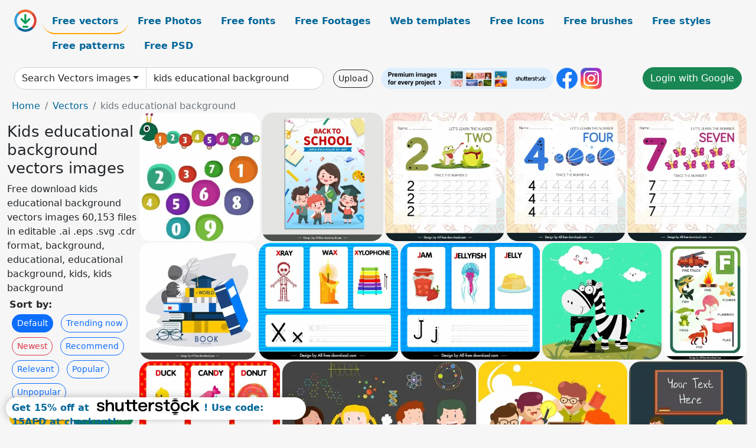

--- FILE ---
content_type: text/html; charset=UTF-8
request_url: https://all-free-download.com/free-vector/kids-educational-background.html
body_size: 15034
content:
<!doctype html>
<html lang="en">
  <head>
    <meta charset="utf-8">
    <meta name="viewport" content="width=device-width, initial-scale=1">
    <meta name="author" content="AFD">
    <meta name="generator" content="AFD">
    <meta name="robots" content="NOINDEX, NOFOLLOW">    <title>Kids educational background vectors images</title>
    <meta name="description" content="Free download kids educational background vectors images 60,153 files in editable .ai .eps .svg .cdr format, background, educational, educational background, kids, kids background" >
    <meta name="google-site-verification" content="h8aKWdWajcitX904DxqOxb4-wcNRYncVmMmcjRRXVkE" />
    <meta name="domain" content="all-free-download.com" >

    <!-- Bootstrap core CSS -->
    <link href="https://cdn.jsdelivr.net/npm/bootstrap@5.0.2/dist/css/bootstrap.min.css" rel="stylesheet" integrity="sha384-EVSTQN3/azprG1Anm3QDgpJLIm9Nao0Yz1ztcQTwFspd3yD65VohhpuuCOmLASjC" crossorigin="anonymous">


    <link href="/libs/all.css?a=88888" rel="stylesheet" >
    <link href="/libs/social-share/sharetastic.css" rel="stylesheet">

        <!-- Favicons -->

    <link rel="apple-touch-icon" sizes="180x180" href="/apple-touch-icon.png">
    <link rel="icon" type="image/png" sizes="32x32" href="/favicon-32x32.png">
    <link rel="icon" type="image/png" sizes="16x16" href="/favicon-16x16.png">
    <link rel="manifest" href="/site.webmanifest">


    <meta property="fb:app_id"          content="1091511124955362" /> 
    <meta property="og:url"           content="https://all-free-download.com/free-vector/kids-educational-background.html" />
    <meta property="og:type"          content="website" />
    <meta property="og:title"         content="Kids educational background vectors images" />
    <meta property="og:description"   content="Free download kids educational background vectors images 60,153 files in editable .ai .eps .svg .cdr format, background, educational, educational background, kids, kids background" />
    <meta property="og:image"         content="https://images.all-free-download.com/images/thumb/kid_education_background_worm_icon_colorful_numbering_circles_decor_6835614.webp" />
<meta property="og:image"         content="https://images.all-free-download.com/images/thumb/back_to_school_poster_dynamic_teacher_kids_education_elements_6941988.webp" />
<meta property="og:image"         content="https://images.all-free-download.com/images/thumb/number_two_worksheet_for_kids_education_template_funny_cartoon_frogs_sketch_6924582.webp" />
<meta property="og:image"         content="https://images.all-free-download.com/images/thumb/number_four_worksheet_for_kids_education_template_flat_study_elements_sketch_6924584.webp" />
<meta property="og:image"         content="https://images.all-free-download.com/images/thumb/number_seven_worksheet_for_kids_education_template_cute_cartoon_butterflies_sketch_6924583.webp" />
<meta property="og:image"         content="https://images.all-free-download.com/images/thumb/education_background_template_books_stack_glasses_hat_sketch_6850883.webp" />
<meta property="og:image"         content="https://images.all-free-download.com/images/thumb/x_alphabet_education_background_skeleton_wax_xylophone_sketch_6849899.webp" />
<meta property="og:image"         content="https://images.all-free-download.com/images/thumb/j_alphabet_educational_background_jam_jellyfish_jelly_sketch_6849913.webp" />
<meta property="og:image"         content="https://images.all-free-download.com/images/thumb/alphabet_education_background_zebra_cloud_icons_colored_cartoon_6833726.webp" />
<meta property="og:image"         content="https://images.all-free-download.com/images/thumb/f_alphabet_education_background_colorful_symbols_sketch_6850407.webp" />
<meta property="og:image"         content="https://images.all-free-download.com/images/thumb/d_alphabet_education_background_duck_candy_donut_sketch_6849919.webp" />
<meta property="og:image"         content="https://images.all-free-download.com/images/thumb/education_background_children_lab_tools_icons_cartoon_characters_6837135.webp" />
<meta property="og:image"         content="https://images.all-free-download.com/images/thumb/childhood_background_kids_education_tools_icons_cartoon_design_6838222.webp" />
<meta property="og:image"         content="https://images.all-free-download.com/images/thumb/elementary_education_background_blackboard_kids_studying_tools_icons_6828791.webp" />
<meta property="og:image"         content="https://images.all-free-download.com/images/thumb/childhood_education_background_kids_open_book_colored_cartoon_6832214.webp" />
<meta property="og:image"         content="https://images.all-free-download.com/images/thumb/diploma_template_colorful_decoration_kids_education_icons_6830928.webp" />
<meta property="og:image"         content="https://images.all-free-download.com/images/thumb/kids_education_sets_isolated_with_cute_animals_and_birds_6825935.webp" />
<meta property="og:image"         content="https://images.all-free-download.com/images/thumb/education_background_boy_book_stack_icons_cartoon_design_6836721.webp" />
<meta property="og:image"         content="https://images.all-free-download.com/images/thumb/education_background_boy_reading_books_icon_colored_cartoon_6832121.webp" />
<meta property="og:image"         content="https://images.all-free-download.com/images/thumb/education_background_female_teacher_pupils_open_book_icons_6831421.webp" />
<meta property="og:image"         content="https://images.all-free-download.com/images/thumb/education_background_illustration_with_bachelors_and_education_tools_6824727.webp" />
<meta property="og:image"         content="https://images.all-free-download.com/images/thumb/vegetables_education_background_colorful_flat_design_isolation_decor_6852432.webp" />
<meta property="og:image"         content="https://images.all-free-download.com/images/thumb/education_background_alphabet_numbers_sketch_dark_modern_6849861.webp" />
<meta property="og:image"         content="https://images.all-free-download.com/images/thumb/education_background_design_with_educational_elements_6824729.webp" />
<meta property="og:image"         content="https://images.all-free-download.com/images/thumb/educational_background_books_apple_sketch_colorful_classic_6850887.webp" />
<meta property="og:image"         content="https://images.all-free-download.com/images/thumb/education_background_books_leaf_apple_icons_dark_colored_6840952.webp" />
<meta property="og:image"         content="https://images.all-free-download.com/images/thumb/education_background_students_discussing_icon_cartoon_design_6837666.webp" />
<meta property="og:image"         content="https://images.all-free-download.com/images/thumb/educational_background_stylized_book_sketch_dynamic_design_6850884.webp" />
<meta property="og:image"         content="https://images.all-free-download.com/images/thumb/education_background_bookshelves_computing_books_sketch_6843762.webp" />
<meta property="og:image"         content="https://images.all-free-download.com/images/thumb/education_background_learning_elements_ketch_colorful_flat_design_6843761.webp" />
<meta property="og:image"         content="https://images.all-free-download.com/images/thumb/education_background_circle_emblems_sketch_6850281.webp" />
<meta property="og:image"         content="https://images.all-free-download.com/images/thumb/educational_background_cute_stylized_numbers_icons_6836013.webp" />
<meta property="og:image"         content="https://images.all-free-download.com/images/thumb/kids_symbols_background_flat_colored_hand_drawn_design_6830904.webp" />
<meta property="og:image"         content="https://images.all-free-download.com/images/thumb/kids_activity_background_joyful_girls_sketch_cartoon_design_6844402.webp" />
<meta property="og:image"         content="https://images.all-free-download.com/images/thumb/education_background_colorful_number_cartoon_icons_decor_6835718.webp" />
<meta property="og:image"         content="https://images.all-free-download.com/images/thumb/education_background_colorful_number_cartoon_characters_decor_6835719.webp" />
<meta property="og:image"         content="https://images.all-free-download.com/images/thumb/education_background_lightbulb_pencil_icons_shiny_colored_decoration_6835394.webp" />
<meta property="og:image"         content="https://images.all-free-download.com/images/thumb/e_alphabet_educational_background_bright_modern_colorful_design_6850408.webp" />
<meta property="og:image"         content="https://images.all-free-download.com/images/thumb/university_education_background_boy_book_graduation_icons_6835022.webp" />
<meta property="og:image"         content="https://images.all-free-download.com/images/thumb/g_alphabet_educational_background_glass_gold_grape_sketch_6849916.webp" />
<meta property="og:image"         content="https://images.all-free-download.com/images/thumb/cooking_education_background_flying_food_ornament_book_icon_6828094.webp" />
<meta property="og:image"         content="https://images.all-free-download.com/images/thumb/biological_education_background_men_skeleton_organs_icons_6837318.webp" />
<meta property="og:image"         content="https://images.all-free-download.com/images/thumb/education_background_stylized_owl_books_bees_icons_decor_6837928.webp" />
<meta property="og:image"         content="https://images.all-free-download.com/images/thumb/education_background_owl_books_studying_tools_icons_decor_6829422.webp" />
<meta property="og:image"         content="https://images.all-free-download.com/images/thumb/education_background_notebook_pencil_eraser_leaves_classical_decor_6835146.webp" />
<meta property="og:image"         content="https://images.all-free-download.com/images/thumb/education_background_writing_hands_note_paper_icons_6835943.webp" />
<meta property="og:image"         content="https://images.all-free-download.com/images/thumb/education_background_little_girl_reading_book_ornament_6828202.webp" />
<meta property="og:image"         content="https://images.all-free-download.com/images/thumb/education_background_learning_children_books_stack_icons_6837019.webp" />
<meta property="og:image"         content="https://images.all-free-download.com/images/thumb/education_background_illustration_with_bachelor_and_learning_tools_6824803.webp" />
<meta property="og:image"         content="https://images.all-free-download.com/images/thumb/education_background_books_stack_apple_graduation_icons_6840994.webp" />
<meta property="og:image"         content="https://images.all-free-download.com/images/thumb/education_background_books_stack_dark_colored_3d_sketch_6840993.webp" />
<meta property="og:image"         content="https://images.all-free-download.com/images/thumb/kid_yard_background_colorful_recreational_elements_decor_6851596.webp" />
<meta property="og:image"         content="https://images.all-free-download.com/images/thumb/kids_party_background_colorful_cartoon_design_cream_icons_6829088.webp" />
<meta property="og:image"         content="https://images.all-free-download.com/images/thumb/kids_art_school_roll_up_banner_template_dynamic_education_elements_6931281.webp" />
<meta property="og:image"         content="https://images.all-free-download.com/images/thumb/kids_school_tri_fold_brochure_template_handdrawn_cartoon_6934468.webp" />
<meta property="og:image"         content="https://images.all-free-download.com/images/thumb/book_cover_english_learning_sel_kids_template_dynamic_cartoon_cute_decor_6929266.webp" />
<meta property="og:image"         content="https://images.all-free-download.com/images/thumb/back_to_school_background_template_cute_handdrawn_girl_education_elements_6941986.webp" />
<meta property="og:image"         content="https://images.all-free-download.com/images/thumb/kids_school_tri_fold_brochure_template_elegant_cute_cartoon_6934466.webp" />
<meta property="og:image"         content="https://images.all-free-download.com/images/thumb/kids_school_tri_fold_brochure_template_cute_schoolchildren_cartoon_6934465.webp" />
<meta property="og:image"         content="https://images.all-free-download.com/images/thumb/synthetic_kids_art_school_roll_up_banners_templates_elegant_design_6931330.webp" />
<meta property="og:image"         content="https://images.all-free-download.com/images/thumb/kids_school_tri_fold_brochure_template_cute_cartoon_design_6934467.webp" />
<meta property="og:image"         content="https://images.all-free-download.com/images/thumb/lab_scientist_kids_design_elements_handdrawn_cartoon_outline_6936167.webp" />
<meta property="og:image"         content="https://images.all-free-download.com/images/thumb/kids_art_school_roll_up_banner_template_painting_tools_elements_6931280.webp" />
<meta property="og:image"         content="https://images.all-free-download.com/images/thumb/roll_up_kids_art_school_banner_flat_dynamic_handdrawn_design_6931282.webp" />
<meta property="og:image"         content="https://images.all-free-download.com/images/thumb/lab_scientist_kids_design_elements_cute_cartoon_6936238.webp" />
<meta property="og:image"         content="https://images.all-free-download.com/images/thumb/kids_art_school_banner_elegant_roll_up_design_6931283.webp" />
<meta property="og:image"         content="https://images.all-free-download.com/images/thumb/number_five_worksheet_for_kids_template_book_stacks_education_tools_elements_sketch_6924579.webp" />
<meta property="og:image"         content="https://images.all-free-download.com/images/thumb/number_zero_worksheet_for_kids_template_flat_bright_education_elements_sketch_6924574.webp" />
    <script type="text/javascript">
      var page = "home";  
      var donate_email = 'H4sIAAAAAAAAAytIrMxNzStxSCqtLE7NyUkvSizIyEzWS87PBQAOXTfVGgAAAA==';
      var show_ads = true;
      var auto_paging = true;
    </script>

    <!-- Global site tag (gtag.js) - Google Analytics -->
    <script async src="https://www.googletagmanager.com/gtag/js?id=G-CGLHFKPST0"></script>
    <script>
      window.dataLayer = window.dataLayer || [];
      function gtag(){dataLayer.push(arguments);}
      gtag('js', new Date());

      gtag('config', 'G-CGLHFKPST0');
    </script>

  <!-- Google Tag Manager -->
  <script>(function(w,d,s,l,i){w[l]=w[l]||[];w[l].push({'gtm.start':
  new Date().getTime(),event:'gtm.js'});var f=d.getElementsByTagName(s)[0],
  j=d.createElement(s),dl=l!='dataLayer'?'&l='+l:'';j.async=true;j.src=
  'https://www.googletagmanager.com/gtm.js?id='+i+dl;f.parentNode.insertBefore(j,f);
  })(window,document,'script','dataLayer','GTM-NHTH87G');</script>
  <!-- End Google Tag Manager -->

<script
  src="https://code.jquery.com/jquery-3.7.1.min.js"
  integrity="sha256-/JqT3SQfawRcv/BIHPThkBvs0OEvtFFmqPF/lYI/Cxo="
  crossorigin="anonymous"></script>
  </head>
  <body>

  <header class="py-3 container-fluid">

    <div class="container-fluid mb-3 nav-flex" s>
      <a href="/" style="min-width:48px">
       <img src="/images/logo.svg" alt="all-free-download.com" title="all-free-download.com" width="38" height="38" class="rounded-circle">
      </a>         
  
      <div >
        <ul class="nav">
          <li class="nav-item"><a class="nav-link nav-active " k="free-vector" href="/free-vectors/">Free vectors</a></li>
          <li class="nav-item"><a class="nav-link " k="free-photos" href="/free-photos/">Free Photos</a></li>
          <li class="nav-item"><a class="nav-link " k="font" href="/font/">Free fonts</a></li>
          <li class="nav-item"><a class="nav-link " k="free-footage" href="/free-footage/">Free Footages</a></li>
          <li class="nav-item"><a class="nav-link " k="free-website-templates" href="/free-website-templates/">Web templates</a></li>
          <li class="nav-item"><a class="nav-link " k="free-icon" href="/free-icon/">Free Icons</a></li>
          <li class="nav-item"><a class="nav-link " k="photoshop-brushes" href="/photoshop-brushes/">Free brushes</a></li>
          <li class="nav-item"><a class="nav-link " k="photoshop-styles" href="/photoshop-styles/">Free styles</a></li>
          <li class="nav-item"><a class="nav-link " k="photoshop-patterns" href="/photoshop-patterns/">Free patterns</a></li>
          <li class="nav-item"><a class="nav-link " k="free-psd" href="/free-psd/">Free PSD</a></li>
        </ul>
      </div>

  

    </div>


    <div class="container-fluid d-grid gap-3 align-items-center" style="grid-template-columns:2fr;">
      <div class="d-flex align-items-center">
        <form class="w-100 me-3" id='search-form' action="/">
          <input type="hidden" id= "a" name="a" value="G">
          <input type="hidden" id="k" name="k" value="free-vector">
          <div class="input-group"  id="search_box">
            <a  id='search-category' href="/free-vectors/" class="btn btn-outline-dark dropdown-toggle" style="border-color: #ced4da; background-color: white;"  >Search Vectors images</a>            
            <input type="search" autocomplete="off" qqq="kids educational background" name="q" id="q" value="kids educational background" class="form-control" placeholder="Search... ">
            <div id="header-suggestion"  style="border-radius: 0px 0px 25px 25px;" class="search-suggestion-box bg-white" >
              <div class="d-grid " style="grid-template-columns:1fr; ">

              <div id="search-suggestion" >                
                <a class="m-1  btn-sm btn btn-outline-dark" k="free-vector" href="/free-vector-design-service/">Request a design</a>


              </div>
              </div>
            </div>
          </div>
        </form>
        
        <div class="w-100 d-none d-lg-block d-xl-block d-xxl-block "><a class="btn btn-outline-dark btn-sm me-2" href="/upload/">Upload</a><!--<a target="_blank" rel="noreferrer" href="https://shutterstock.7eer.net/WGr5J"><img height="36px" alt="shuterstock ads" width="292" style="border-radius:25px" src="https://all-free-download.com/images/shutterstockbanner/25off770x90.png"></a>-->
<a target="_blank" rel="noreferrer" href="https://shutterstock.7eer.net/WGr5J"><img height="36px" alt="shuterstock ads" width="292" style="border-radius:25px" src="https://all-free-download.com/images/shutterstockbanner/728x90free10images.png"></a>

<a target="_blank"  rel="noreferrer" href="https://www.facebook.com/allfreedownload" ><img height="36px" width="36px" alt="facebook logo" src="/images/facebook_Logo.png"></a> 
<a target="_blank"  rel="noreferrer" href="https://www.instagram.com/all_free_download_com/" ><img height="36px" alt="instagram logo" width="36px" src="/images/Instagram_logo.svg"></a> 



</div>

        <div class="flex-shrink-0 dropdown d-none d-md-block ">
        

        		<a href="/?a=LI&li=GG" ><span class="btn btn-success btn-xs" ><i class="fa fa-google"></i>Login with Google</a></span>

        
          </ul>
        </div>
        

      </div>
    </div>

  </header>

  <div class="container-fluid pb-3">






<nav aria-label="breadcrumb" style="margin-left:8px;">
  <ol class="breadcrumb">
    <li class="breadcrumb-item"><a href="/">Home</a></li>
    <li class="breadcrumb-item"><a href="/free-vectors/">Vectors</a></li>
    <li class="breadcrumb-item active" aria-current="page">kids educational background</li>
  </ol>
</nav>

<div class="list-graphic-container">
  


<div class=" list-graphic-left mb-2" >
  <h1 class="" style="font-size: 26px">Kids educational background vectors images</h1>
  <div>Free download kids educational background vectors images 60,153 files in editable .ai .eps .svg .cdr format, background, educational, educational background, kids, kids background</div>
  <div  class=" p-1" >
    <b>Sort by:</b><BR>  <a class="btn btn-sm btn-primary m-1" href="/?a=G&k=free-vector&t=&q=kids educational background&or=default&rk=" >Default</a>  <a class="btn btn-sm btn-outline-primary m-1" href="/?a=G&k=free-vector&t=&q=kids educational background&or=trending&rk=" >Trending now</a>  <a class="btn btn-sm btn-outline-danger m-1" href="/?a=G&k=free-vector&t=&q=kids educational background&or=newest&rk=" >Newest</a>  <a class="btn btn-sm btn-outline-primary m-1" href="/?a=G&k=free-vector&t=&q=kids educational background&or=recommend&rk=" >Recommend</a>  <a class="btn btn-sm btn-outline-primary m-1" href="/?a=G&k=free-vector&t=&q=kids educational background&or=relevant&rk=" >Relevant</a>  <a class="btn btn-sm btn-outline-primary m-1" href="/?a=G&k=free-vector&t=&q=kids educational background&or=popular&rk=" >Popular</a>  <a class="btn btn-sm btn-outline-primary m-1" href="/?a=G&k=free-vector&t=&q=kids educational background&or=unpopular&rk=" >Unpopular</a>           </div>


  
  <div  class="p-1 mb-2"  ><a class="btn btn-warning btn-sm mb-1" style="border-radius: 25px;" href="/free-vector/background.html"><span>background</span></a> <a class="btn btn-success btn-sm mb-1" style="border-radius: 25px;" href="/free-vector/educational.html"><span>educational</span></a> <a class="btn btn-danger btn-sm mb-1" style="border-radius: 25px;" href="/free-vector/educational-background.html"><span>educational background</span></a> <a class="btn btn-primary btn-sm mb-1" style="border-radius: 25px;" href="/free-vector/kids.html"><span>kids</span></a> <a class="btn btn-info btn-sm mb-1" style="border-radius: 25px;" href="/free-vector/kids-background.html"><span>kids background</span></a> <a class="btn btn-warning btn-sm mb-1" style="border-radius: 25px;" href="/free-vector/kids-educational.html"><span>kids educational</span></a> <a class="btn btn-success btn-sm mb-1" style="border-radius: 25px;" href="/free-vector/background-elements.html"><span>background elements</span></a> <a class="btn btn-danger btn-sm mb-1" style="border-radius: 25px;" href="/free-vector/free-vectors-of-kids-running.html"><span>free vectors of kids running</span></a> <a class="btn btn-primary btn-sm mb-1" style="border-radius: 25px;" href="/free-vector/free-holiday-background-vector.html"><span>free holiday background vector</span></a> <a class="btn btn-info btn-sm mb-1" style="border-radius: 25px;" href="/free-vector/poster-background-vectors.html"><span>poster background vectors</span></a> <a class="btn btn-warning btn-sm mb-1" style="border-radius: 25px;" href="/free-vector/free-vector-snowflake-of-snow-background.html"><span>free vector snowflake of snow background</span></a> <a class="btn btn-success btn-sm mb-1" style="border-radius: 25px;" href="/free-vector/3d-backgrounds.html"><span>3d backgrounds</span></a> <a class="btn btn-danger btn-sm mb-1" style="border-radius: 25px;" href="/free-vector/kids-bicycle.html"><span>kids bicycle</span></a> <a class="btn btn-primary btn-sm mb-1" style="border-radius: 25px;" href="/free-vector/kids-playground.html"><span>kids playground</span></a> <a class="btn btn-info btn-sm mb-1" style="border-radius: 25px;" href="/free-vector/background-for.html"><span>background for</span></a> <a class="btn btn-warning btn-sm mb-1" style="border-radius: 25px;" href="/free-vector/white-black-background.html"><span>white black background</span></a> <a class="btn btn-success btn-sm mb-1" style="border-radius: 25px;" href="/free-vector/background-svg-eps.html"><span>background svg eps</span></a> <a class="btn btn-danger btn-sm mb-1" style="border-radius: 25px;" href="/free-vector/abstract-circle-background.html"><span>abstract circle background</span></a> </div>

  <div id="shuterstock_ads_left" class="sticky">
    
  </div>
</div>


<div class="list-graphic-right" id="list-graphic">
         
            <a title="kid education background worm icon colorful numbering circles decor" href="/free-vector/download/kid_education_background_worm_icon_colorful_numbering_circles_decor_6835614.html">
                <img w="962" h="1024" widht="282" height="300"   alt="kid education background worm icon colorful numbering circles decor" src="https://images.all-free-download.com/images/thumb/kid_education_background_worm_icon_colorful_numbering_circles_decor_6835614.webp" >
                <div class="jg-caption">kid education background worm icon colorful numbering circles decor</div>
            </a>
               
            <a title="back to school poster dynamic teacher kids education elements" href="/free-vector/download/back_to_school_poster_dynamic_teacher_kids_education_elements_6941988.html">
                <img w="1820" h="1920" widht="284" height="300"   alt="back to school poster dynamic teacher kids education elements" src="https://images.all-free-download.com/images/thumb/back_to_school_poster_dynamic_teacher_kids_education_elements_6941988.webp" >
                <div class="jg-caption">back to school poster dynamic teacher kids education elements</div>
            </a>
               
            <a title="number two worksheet for kids education template funny cartoon frogs sketch" href="/free-vector/download/number_two_worksheet_for_kids_education_template_funny_cartoon_frogs_sketch_6924582.html">
                <img w="1788" h="1920" widht="279" height="300"   alt="number two worksheet for kids education template funny cartoon frogs sketch" src="https://images.all-free-download.com/images/thumb/number_two_worksheet_for_kids_education_template_funny_cartoon_frogs_sketch_6924582.webp" >
                <div class="jg-caption">number two worksheet for kids education template funny cartoon frogs sketch</div>
            </a>
               
            <a title="number four worksheet for kids education template flat study elements sketch" href="/free-vector/download/number_four_worksheet_for_kids_education_template_flat_study_elements_sketch_6924584.html">
                <img w="1790" h="1920" widht="280" height="300"   alt="number four worksheet for kids education template flat study elements sketch" src="https://images.all-free-download.com/images/thumb/number_four_worksheet_for_kids_education_template_flat_study_elements_sketch_6924584.webp" >
                <div class="jg-caption">number four worksheet for kids education template flat study elements sketch</div>
            </a>
               
            <a title="number seven worksheet for kids education template cute cartoon butterflies sketch" href="/free-vector/download/number_seven_worksheet_for_kids_education_template_cute_cartoon_butterflies_sketch_6924583.html">
                <img w="1783" h="1920" widht="279" height="300"   alt="number seven worksheet for kids education template cute cartoon butterflies sketch" src="https://images.all-free-download.com/images/thumb/number_seven_worksheet_for_kids_education_template_cute_cartoon_butterflies_sketch_6924583.webp" >
                <div class="jg-caption">number seven worksheet for kids education template cute cartoon butterflies sketch</div>
            </a>
               
            <a title="education background template books stack glasses hat sketch" href="/free-vector/download/education_background_template_books_stack_glasses_hat_sketch_6850883.html">
                <img w="2880" h="2880" widht="300" height="300"   alt="education background template books stack glasses hat sketch" src="https://images.all-free-download.com/images/thumb/education_background_template_books_stack_glasses_hat_sketch_6850883.webp" >
                <div class="jg-caption">education background template books stack glasses hat sketch</div>
            </a>
               
            <a title="x alphabet education background skeleton wax xylophone sketch" href="/free-vector/download/x_alphabet_education_background_skeleton_wax_xylophone_sketch_6849899.html">
                <img w="2880" h="2418" widht="357" height="300"   alt="x alphabet education background skeleton wax xylophone sketch" src="https://images.all-free-download.com/images/thumb/x_alphabet_education_background_skeleton_wax_xylophone_sketch_6849899.webp" >
                <div class="jg-caption">x alphabet education background skeleton wax xylophone sketch</div>
            </a>
               
            <a title="j alphabet educational background jam jellyfish jelly sketch" href="/free-vector/download/j_alphabet_educational_background_jam_jellyfish_jelly_sketch_6849913.html">
                <img w="2880" h="2418" widht="357" height="300"   alt="j alphabet educational background jam jellyfish jelly sketch" src="https://images.all-free-download.com/images/thumb/j_alphabet_educational_background_jam_jellyfish_jelly_sketch_6849913.webp" >
                <div class="jg-caption">j alphabet educational background jam jellyfish jelly sketch</div>
            </a>
               
            <a title="alphabet education background zebra cloud icons colored cartoon" href="/free-vector/download/alphabet_education_background_zebra_cloud_icons_colored_cartoon_6833726.html">
                <img w="1024" h="1007" widht="305" height="300"   alt="alphabet education background zebra cloud icons colored cartoon" src="https://images.all-free-download.com/images/thumb/alphabet_education_background_zebra_cloud_icons_colored_cartoon_6833726.webp" >
                <div class="jg-caption">alphabet education background zebra cloud icons colored cartoon</div>
            </a>
               
            <a title="f alphabet education background colorful symbols sketch" href="/free-vector/download/f_alphabet_education_background_colorful_symbols_sketch_6850407.html">
                <img w="2056" h="2880" widht="214" height="300"   alt="f alphabet education background colorful symbols sketch" src="https://images.all-free-download.com/images/thumb/f_alphabet_education_background_colorful_symbols_sketch_6850407.webp" >
                <div class="jg-caption">f alphabet education background colorful symbols sketch</div>
            </a>
               
            <a title="d alphabet education background duck candy donut sketch" href="/free-vector/download/d_alphabet_education_background_duck_candy_donut_sketch_6849919.html">
                <img w="2880" h="2418" widht="357" height="300"   alt="d alphabet education background duck candy donut sketch" src="https://images.all-free-download.com/images/thumb/d_alphabet_education_background_duck_candy_donut_sketch_6849919.webp" >
                <div class="jg-caption">d alphabet education background duck candy donut sketch</div>
            </a>
               
            <a title="education background children lab tools icons cartoon characters" href="/free-vector/download/education_background_children_lab_tools_icons_cartoon_characters_6837135.html">
                <img w="1024" h="626" widht="491" height="300"   alt="education background children lab tools icons cartoon characters" src="https://images.all-free-download.com/images/thumb/education_background_children_lab_tools_icons_cartoon_characters_6837135.webp" >
                <div class="jg-caption">education background children lab tools icons cartoon characters</div>
            </a>
               
            <a title="childhood background kids education tools icons cartoon design" href="/free-vector/download/childhood_background_kids_education_tools_icons_cartoon_design_6838222.html">
                <img w="1024" h="815" widht="377" height="300"   alt="childhood background kids education tools icons cartoon design" src="https://images.all-free-download.com/images/thumb/childhood_background_kids_education_tools_icons_cartoon_design_6838222.webp" >
                <div class="jg-caption">childhood background kids education tools icons cartoon design</div>
            </a>
               
            <a title="elementary education background blackboard kids studying tools icons" href="/free-vector/download/elementary_education_background_blackboard_kids_studying_tools_icons_6828791.html">
                <img w="1024" h="1024" widht="300" height="300"   alt="elementary education background blackboard kids studying tools icons" src="https://images.all-free-download.com/images/thumb/elementary_education_background_blackboard_kids_studying_tools_icons_6828791.webp" >
                <div class="jg-caption">elementary education background blackboard kids studying tools icons</div>
            </a>
               
            <a title="childhood education background kids open book colored cartoon" href="/free-vector/download/childhood_education_background_kids_open_book_colored_cartoon_6832214.html">
                <img w="1024" h="887" widht="346" height="300"   alt="childhood education background kids open book colored cartoon" src="https://images.all-free-download.com/images/thumb/childhood_education_background_kids_open_book_colored_cartoon_6832214.webp" >
                <div class="jg-caption">childhood education background kids open book colored cartoon</div>
            </a>
               
            <a title="diploma template colorful decoration kids education icons" href="/free-vector/download/diploma_template_colorful_decoration_kids_education_icons_6830928.html">
                <img w="1024" h="728" widht="422" height="300"   alt="diploma template colorful decoration kids education icons" src="https://images.all-free-download.com/images/thumb/diploma_template_colorful_decoration_kids_education_icons_6830928.webp" >
                <div class="jg-caption">diploma template colorful decoration kids education icons</div>
            </a>
               
            <a title="kids education sets isolated with cute animals and birds" href="/free-vector/download/kids_education_sets_isolated_with_cute_animals_and_birds_6825935.html">
                <img w="1000" h="709" widht="423" height="300"   alt="kids education sets isolated with cute animals and birds" src="https://images.all-free-download.com/images/thumb/kids_education_sets_isolated_with_cute_animals_and_birds_6825935.webp" >
                <div class="jg-caption">kids education sets isolated with cute animals and birds</div>
            </a>
               
            <a title="education background boy book stack icons cartoon design" href="/free-vector/download/education_background_boy_book_stack_icons_cartoon_design_6836721.html">
                <img w="1023" h="1024" widht="300" height="300"   alt="education background boy book stack icons cartoon design" src="https://images.all-free-download.com/images/thumb/education_background_boy_book_stack_icons_cartoon_design_6836721.webp" >
                <div class="jg-caption">education background boy book stack icons cartoon design</div>
            </a>
               
            <a title="education background boy reading books icon colored cartoon" href="/free-vector/download/education_background_boy_reading_books_icon_colored_cartoon_6832121.html">
                <img w="1024" h="1024" widht="300" height="300"   alt="education background boy reading books icon colored cartoon" src="https://images.all-free-download.com/images/thumb/education_background_boy_reading_books_icon_colored_cartoon_6832121.webp" >
                <div class="jg-caption">education background boy reading books icon colored cartoon</div>
            </a>
               
            <a title="education background female teacher pupils open book icons" href="/free-vector/download/education_background_female_teacher_pupils_open_book_icons_6831421.html">
                <img w="1024" h="1008" widht="305" height="300"   alt="education background female teacher pupils open book icons" src="https://images.all-free-download.com/images/thumb/education_background_female_teacher_pupils_open_book_icons_6831421.webp" >
                <div class="jg-caption">education background female teacher pupils open book icons</div>
            </a>
               
            <a title="education background illustration with bachelors and education tools" href="/free-vector/download/education_background_illustration_with_bachelors_and_education_tools_6824727.html">
                <img w="600" h="424" widht="425" height="300"   alt="education background illustration with bachelors and education tools" src="https://images.all-free-download.com/images/thumb/education_background_illustration_with_bachelors_and_education_tools_6824727.webp" >
                <div class="jg-caption">education background illustration with bachelors and education tools</div>
            </a>
               
            <a title="vegetables education background colorful flat design isolation decor" href="/free-vector/download/vegetables_education_background_colorful_flat_design_isolation_decor_6852432.html">
                <img w="2528" h="2521" widht="301" height="300"   alt="vegetables education background colorful flat design isolation decor" src="https://images.all-free-download.com/images/thumb/vegetables_education_background_colorful_flat_design_isolation_decor_6852432.webp" >
                <div class="jg-caption">vegetables education background colorful flat design isolation decor</div>
            </a>
               
            <a title="education background alphabet numbers sketch dark modern" href="/free-vector/download/education_background_alphabet_numbers_sketch_dark_modern_6849861.html">
                <img w="2880" h="1468" widht="589" height="300"   alt="education background alphabet numbers sketch dark modern" src="https://images.all-free-download.com/images/thumb/education_background_alphabet_numbers_sketch_dark_modern_6849861.webp" >
                <div class="jg-caption">education background alphabet numbers sketch dark modern</div>
            </a>
               
            <a title="education background design with educational elements" href="/free-vector/download/education_background_design_with_educational_elements_6824729.html">
                <img w="600" h="420" widht="429" height="300"   alt="education background design with educational elements" src="https://images.all-free-download.com/images/thumb/education_background_design_with_educational_elements_6824729.webp" >
                <div class="jg-caption">education background design with educational elements</div>
            </a>
               
            <a title="educational background books apple sketch colorful classic" href="/free-vector/download/educational_background_books_apple_sketch_colorful_classic_6850887.html">
                <img w="2880" h="2880" widht="300" height="300"   alt="educational background books apple sketch colorful classic" src="https://images.all-free-download.com/images/thumb/educational_background_books_apple_sketch_colorful_classic_6850887.webp" >
                <div class="jg-caption">educational background books apple sketch colorful classic</div>
            </a>
               
            <a title="education background books leaf apple icons dark colored" href="/free-vector/download/education_background_books_leaf_apple_icons_dark_colored_6840952.html">
                <img w="847" h="1024" widht="248" height="300"   alt="education background books leaf apple icons dark colored" src="https://images.all-free-download.com/images/thumb/education_background_books_leaf_apple_icons_dark_colored_6840952.webp" >
                <div class="jg-caption">education background books leaf apple icons dark colored</div>
            </a>
               
            <a title="education background students discussing icon cartoon design" href="/free-vector/download/education_background_students_discussing_icon_cartoon_design_6837666.html">
                <img w="1024" h="811" widht="379" height="300"   alt="education background students discussing icon cartoon design" src="https://images.all-free-download.com/images/thumb/education_background_students_discussing_icon_cartoon_design_6837666.webp" >
                <div class="jg-caption">education background students discussing icon cartoon design</div>
            </a>
               
            <a title="educational background stylized book sketch dynamic design" href="/free-vector/download/educational_background_stylized_book_sketch_dynamic_design_6850884.html">
                <img w="2880" h="2880" widht="300" height="300"   alt="educational background stylized book sketch dynamic design" src="https://images.all-free-download.com/images/thumb/educational_background_stylized_book_sketch_dynamic_design_6850884.webp" >
                <div class="jg-caption">educational background stylized book sketch dynamic design</div>
            </a>
               
            <a title="education background bookshelves computing books sketch" href="/free-vector/download/education_background_bookshelves_computing_books_sketch_6843762.html">
                <img w="1881" h="1452" widht="389" height="300"   alt="education background bookshelves computing books sketch" src="https://images.all-free-download.com/images/thumb/education_background_bookshelves_computing_books_sketch_6843762.webp" >
                <div class="jg-caption">education background bookshelves computing books sketch</div>
            </a>
               
            <a title="education background learning elements ketch colorful flat design" href="/free-vector/download/education_background_learning_elements_ketch_colorful_flat_design_6843761.html">
                <img w="1798" h="1685" widht="320" height="300"   alt="education background learning elements ketch colorful flat design" src="https://images.all-free-download.com/images/thumb/education_background_learning_elements_ketch_colorful_flat_design_6843761.webp" >
                <div class="jg-caption">education background learning elements ketch colorful flat design</div>
            </a>
               
            <a title="education background circle emblems sketch" href="/free-vector/download/education_background_circle_emblems_sketch_6850281.html">
                <img w="2880" h="2609" widht="331" height="300"   alt="education background circle emblems sketch" src="https://images.all-free-download.com/images/thumb/education_background_circle_emblems_sketch_6850281.webp" >
                <div class="jg-caption">education background circle emblems sketch</div>
            </a>
               
            <a title="educational background cute stylized numbers icons" href="/free-vector/download/educational_background_cute_stylized_numbers_icons_6836013.html">
                <img w="1024" h="1023" widht="300" height="300"   alt="educational background cute stylized numbers icons" src="https://images.all-free-download.com/images/thumb/educational_background_cute_stylized_numbers_icons_6836013.webp" >
                <div class="jg-caption">educational background cute stylized numbers icons</div>
            </a>
               
            <a title="kids symbols background flat colored hand drawn design" href="/free-vector/download/kids_symbols_background_flat_colored_hand_drawn_design_6830904.html">
                <img w="1024" h="1024" widht="300" height="300"   alt="kids symbols background flat colored hand drawn design" src="https://images.all-free-download.com/images/thumb/kids_symbols_background_flat_colored_hand_drawn_design_6830904.webp" >
                <div class="jg-caption">kids symbols background flat colored hand drawn design</div>
            </a>
               
            <a title="kids activity background joyful girls sketch cartoon design" href="/free-vector/download/kids_activity_background_joyful_girls_sketch_cartoon_design_6844402.html">
                <img w="2880" h="2270" widht="381" height="300"   alt="kids activity background joyful girls sketch cartoon design" src="https://images.all-free-download.com/images/thumb/kids_activity_background_joyful_girls_sketch_cartoon_design_6844402.webp" >
                <div class="jg-caption">kids activity background joyful girls sketch cartoon design</div>
            </a>
               
            <a title="education background colorful number cartoon icons decor" href="/free-vector/download/education_background_colorful_number_cartoon_icons_decor_6835718.html">
                <img w="1024" h="837" widht="367" height="300"   alt="education background colorful number cartoon icons decor" src="https://images.all-free-download.com/images/thumb/education_background_colorful_number_cartoon_icons_decor_6835718.webp" >
                <div class="jg-caption">education background colorful number cartoon icons decor</div>
            </a>
               
            <a title="education background colorful number cartoon characters decor" href="/free-vector/download/education_background_colorful_number_cartoon_characters_decor_6835719.html">
                <img w="1024" h="784" widht="392" height="300"   alt="education background colorful number cartoon characters decor" src="https://images.all-free-download.com/images/thumb/education_background_colorful_number_cartoon_characters_decor_6835719.webp" >
                <div class="jg-caption">education background colorful number cartoon characters decor</div>
            </a>
               
            <a title="education background lightbulb pencil icons shiny colored decoration" href="/free-vector/download/education_background_lightbulb_pencil_icons_shiny_colored_decoration_6835394.html">
                <img w="953" h="1024" widht="279" height="300"   alt="education background lightbulb pencil icons shiny colored decoration" src="https://images.all-free-download.com/images/thumb/education_background_lightbulb_pencil_icons_shiny_colored_decoration_6835394.webp" >
                <div class="jg-caption">education background lightbulb pencil icons shiny colored decoration</div>
            </a>
               
            <a title="e alphabet educational background bright modern colorful design" href="/free-vector/download/e_alphabet_educational_background_bright_modern_colorful_design_6850408.html">
                <img w="2056" h="2880" widht="214" height="300"   alt="e alphabet educational background bright modern colorful design" src="https://images.all-free-download.com/images/thumb/e_alphabet_educational_background_bright_modern_colorful_design_6850408.webp" >
                <div class="jg-caption">e alphabet educational background bright modern colorful design</div>
            </a>
               
            <a title="university education background boy book graduation icons" href="/free-vector/download/university_education_background_boy_book_graduation_icons_6835022.html">
                <img w="1024" h="991" widht="310" height="300"   alt="university education background boy book graduation icons" src="https://images.all-free-download.com/images/thumb/university_education_background_boy_book_graduation_icons_6835022.webp" >
                <div class="jg-caption">university education background boy book graduation icons</div>
            </a>
               
            <a title="g alphabet educational background glass gold grape sketch" href="/free-vector/download/g_alphabet_educational_background_glass_gold_grape_sketch_6849916.html">
                <img w="2880" h="2418" widht="357" height="300"   alt="g alphabet educational background glass gold grape sketch" src="https://images.all-free-download.com/images/thumb/g_alphabet_educational_background_glass_gold_grape_sketch_6849916.webp" >
                <div class="jg-caption">g alphabet educational background glass gold grape sketch</div>
            </a>
               
            <a title="cooking education background flying food ornament book icon" href="/free-vector/download/cooking_education_background_flying_food_ornament_book_icon_6828094.html">
                <img w="814" h="1024" widht="238" height="300"   alt="cooking education background flying food ornament book icon" src="https://images.all-free-download.com/images/thumb/cooking_education_background_flying_food_ornament_book_icon_6828094.webp" >
                <div class="jg-caption">cooking education background flying food ornament book icon</div>
            </a>
               
            <a title="biological education background men skeleton organs icons" href="/free-vector/download/biological_education_background_men_skeleton_organs_icons_6837318.html">
                <img w="1024" h="866" widht="355" height="300"   alt="biological education background men skeleton organs icons" src="https://images.all-free-download.com/images/thumb/biological_education_background_men_skeleton_organs_icons_6837318.webp" >
                <div class="jg-caption">biological education background men skeleton organs icons</div>
            </a>
               
            <a title="education background stylized owl books bees icons decor" href="/free-vector/download/education_background_stylized_owl_books_bees_icons_decor_6837928.html">
                <img w="1000" h="1024" widht="293" height="300"   alt="education background stylized owl books bees icons decor" src="https://images.all-free-download.com/images/thumb/education_background_stylized_owl_books_bees_icons_decor_6837928.webp" >
                <div class="jg-caption">education background stylized owl books bees icons decor</div>
            </a>
               
            <a title="education background owl books studying tools icons decor" href="/free-vector/download/education_background_owl_books_studying_tools_icons_decor_6829422.html">
                <img w="837" h="1024" widht="245" height="300"   alt="education background owl books studying tools icons decor" src="https://images.all-free-download.com/images/thumb/education_background_owl_books_studying_tools_icons_decor_6829422.webp" >
                <div class="jg-caption">education background owl books studying tools icons decor</div>
            </a>
               
            <a title="education background notebook pencil eraser leaves classical decor" href="/free-vector/download/education_background_notebook_pencil_eraser_leaves_classical_decor_6835146.html">
                <img w="1024" h="1024" widht="300" height="300"   alt="education background notebook pencil eraser leaves classical decor" src="https://images.all-free-download.com/images/thumb/education_background_notebook_pencil_eraser_leaves_classical_decor_6835146.webp" >
                <div class="jg-caption">education background notebook pencil eraser leaves classical decor</div>
            </a>
               
            <a title="education background writing hands note paper icons" href="/free-vector/download/education_background_writing_hands_note_paper_icons_6835943.html">
                <img w="1024" h="984" widht="312" height="300"   alt="education background writing hands note paper icons" src="https://images.all-free-download.com/images/thumb/education_background_writing_hands_note_paper_icons_6835943.webp" >
                <div class="jg-caption">education background writing hands note paper icons</div>
            </a>
               
            <a title="education background little girl reading book ornament" href="/free-vector/download/education_background_little_girl_reading_book_ornament_6828202.html">
                <img w="1024" h="869" widht="354" height="300"   alt="education background little girl reading book ornament" src="https://images.all-free-download.com/images/thumb/education_background_little_girl_reading_book_ornament_6828202.webp" >
                <div class="jg-caption">education background little girl reading book ornament</div>
            </a>
               
            <a title="education background learning children books stack icons" href="/free-vector/download/education_background_learning_children_books_stack_icons_6837019.html">
                <img w="834" h="1024" widht="244" height="300"   alt="education background learning children books stack icons" src="https://images.all-free-download.com/images/thumb/education_background_learning_children_books_stack_icons_6837019.webp" >
                <div class="jg-caption">education background learning children books stack icons</div>
            </a>
               
            <a title="education background illustration with bachelor and learning tools" href="/free-vector/download/education_background_illustration_with_bachelor_and_learning_tools_6824803.html">
                <img w="600" h="419" widht="430" height="300"   alt="education background illustration with bachelor and learning tools" src="https://images.all-free-download.com/images/thumb/education_background_illustration_with_bachelor_and_learning_tools_6824803.webp" >
                <div class="jg-caption">education background illustration with bachelor and learning tools</div>
            </a>
               
            <a title="education background books stack apple graduation icons" href="/free-vector/download/education_background_books_stack_apple_graduation_icons_6840994.html">
                <img w="922" h="1024" widht="270" height="300"   alt="education background books stack apple graduation icons" src="https://images.all-free-download.com/images/thumb/education_background_books_stack_apple_graduation_icons_6840994.webp" >
                <div class="jg-caption">education background books stack apple graduation icons</div>
            </a>
               
            <a title="education background books stack dark colored 3d sketch" href="/free-vector/download/education_background_books_stack_dark_colored_3d_sketch_6840993.html">
                <img w="1007" h="1024" widht="295" height="300"   alt="education background books stack dark colored 3d sketch" src="https://images.all-free-download.com/images/thumb/education_background_books_stack_dark_colored_3d_sketch_6840993.webp" >
                <div class="jg-caption">education background books stack dark colored 3d sketch</div>
            </a>
               
            <a title="kid yard background colorful recreational elements decor" href="/free-vector/download/kid_yard_background_colorful_recreational_elements_decor_6851596.html">
                <img w="2880" h="1908" widht="453" height="300"   alt="kid yard background colorful recreational elements decor" src="https://images.all-free-download.com/images/thumb/kid_yard_background_colorful_recreational_elements_decor_6851596.webp" >
                <div class="jg-caption">kid yard background colorful recreational elements decor</div>
            </a>
               
            <a title="kids party background colorful cartoon design cream icons" href="/free-vector/download/kids_party_background_colorful_cartoon_design_cream_icons_6829088.html">
                <img w="1024" h="1024" widht="300" height="300"   alt="kids party background colorful cartoon design cream icons" src="https://images.all-free-download.com/images/thumb/kids_party_background_colorful_cartoon_design_cream_icons_6829088.webp" >
                <div class="jg-caption">kids party background colorful cartoon design cream icons</div>
            </a>
               
            <a title="kids art school roll up banner template dynamic education elements" href="/free-vector/download/kids_art_school_roll_up_banner_template_dynamic_education_elements_6931281.html">
                <img w="1024" h="1094" widht="281" height="300"   alt="kids art school roll up banner template dynamic education elements" src="https://images.all-free-download.com/images/thumb/kids_art_school_roll_up_banner_template_dynamic_education_elements_6931281.webp" >
                <div class="jg-caption">kids art school roll up banner template dynamic education elements</div>
            </a>
               
            <a title="kids school tri fold brochure template handdrawn cartoon " href="/free-vector/download/kids_school_tri_fold_brochure_template_handdrawn_cartoon_6934468.html">
                <img w="1795" h="1920" widht="280" height="300"   alt="kids school tri fold brochure template handdrawn cartoon " src="https://images.all-free-download.com/images/thumb/kids_school_tri_fold_brochure_template_handdrawn_cartoon_6934468.webp" >
                <div class="jg-caption">kids school tri fold brochure template handdrawn cartoon </div>
            </a>
               
            <a title="book cover english learning sel kids template dynamic cartoon cute decor " href="/free-vector/download/book_cover_english_learning_sel_kids_template_dynamic_cartoon_cute_decor_6929266.html">
                <img w="1241" h="1869" widht="199" height="300"   alt="book cover english learning sel kids template dynamic cartoon cute decor " src="https://images.all-free-download.com/images/thumb/book_cover_english_learning_sel_kids_template_dynamic_cartoon_cute_decor_6929266.webp" >
                <div class="jg-caption">book cover english learning sel kids template dynamic cartoon cute decor </div>
            </a>
               
            <a title="back to school background template cute handdrawn girl education elements" href="/free-vector/download/back_to_school_background_template_cute_handdrawn_girl_education_elements_6941986.html">
                <img w="1820" h="1920" widht="284" height="300"   alt="back to school background template cute handdrawn girl education elements" src="https://images.all-free-download.com/images/thumb/back_to_school_background_template_cute_handdrawn_girl_education_elements_6941986.webp" >
                <div class="jg-caption">back to school background template cute handdrawn girl education elements</div>
            </a>
               
            <a title="kids school tri fold brochure template elegant cute cartoon " href="/free-vector/download/kids_school_tri_fold_brochure_template_elegant_cute_cartoon_6934466.html">
                <img w="1795" h="1920" widht="280" height="300"   alt="kids school tri fold brochure template elegant cute cartoon " src="https://images.all-free-download.com/images/thumb/kids_school_tri_fold_brochure_template_elegant_cute_cartoon_6934466.webp" >
                <div class="jg-caption">kids school tri fold brochure template elegant cute cartoon </div>
            </a>
               
            <a title="kids school tri fold brochure template cute schoolchildren cartoon" href="/free-vector/download/kids_school_tri_fold_brochure_template_cute_schoolchildren_cartoon_6934465.html">
                <img w="1795" h="1920" widht="280" height="300"   alt="kids school tri fold brochure template cute schoolchildren cartoon" src="https://images.all-free-download.com/images/thumb/kids_school_tri_fold_brochure_template_cute_schoolchildren_cartoon_6934465.webp" >
                <div class="jg-caption">kids school tri fold brochure template cute schoolchildren cartoon</div>
            </a>
               
            <a title="synthetic kids art school roll up banners templates elegant design " href="/free-vector/download/synthetic_kids_art_school_roll_up_banners_templates_elegant_design_6931330.html">
                <img w="1920" h="1272" widht="453" height="300"   alt="synthetic kids art school roll up banners templates elegant design " src="https://images.all-free-download.com/images/thumb/synthetic_kids_art_school_roll_up_banners_templates_elegant_design_6931330.webp" >
                <div class="jg-caption">synthetic kids art school roll up banners templates elegant design </div>
            </a>
               
            <a title="kids school tri fold brochure template cute cartoon design " href="/free-vector/download/kids_school_tri_fold_brochure_template_cute_cartoon_design_6934467.html">
                <img w="1795" h="1920" widht="280" height="300"   alt="kids school tri fold brochure template cute cartoon design " src="https://images.all-free-download.com/images/thumb/kids_school_tri_fold_brochure_template_cute_cartoon_design_6934467.webp" >
                <div class="jg-caption">kids school tri fold brochure template cute cartoon design </div>
            </a>
               
            <a title="lab scientist kids design elements handdrawn cartoon outline " href="/free-vector/download/lab_scientist_kids_design_elements_handdrawn_cartoon_outline_6936167.html">
                <img w="1834" h="1920" widht="287" height="300"   alt="lab scientist kids design elements handdrawn cartoon outline " src="https://images.all-free-download.com/images/thumb/lab_scientist_kids_design_elements_handdrawn_cartoon_outline_6936167.webp" >
                <div class="jg-caption">lab scientist kids design elements handdrawn cartoon outline </div>
            </a>
               
            <a title="kids art school roll up banner template painting tools elements" href="/free-vector/download/kids_art_school_roll_up_banner_template_painting_tools_elements_6931280.html">
                <img w="1797" h="1920" widht="281" height="300"   alt="kids art school roll up banner template painting tools elements" src="https://images.all-free-download.com/images/thumb/kids_art_school_roll_up_banner_template_painting_tools_elements_6931280.webp" >
                <div class="jg-caption">kids art school roll up banner template painting tools elements</div>
            </a>
               
            <a title="roll up kids art school banner flat dynamic handdrawn design" href="/free-vector/download/roll_up_kids_art_school_banner_flat_dynamic_handdrawn_design_6931282.html">
                <img w="1797" h="1920" widht="281" height="300"   alt="roll up kids art school banner flat dynamic handdrawn design" src="https://images.all-free-download.com/images/thumb/roll_up_kids_art_school_banner_flat_dynamic_handdrawn_design_6931282.webp" >
                <div class="jg-caption">roll up kids art school banner flat dynamic handdrawn design</div>
            </a>
               
            <a title="lab scientist kids design elements cute cartoon" href="/free-vector/download/lab_scientist_kids_design_elements_cute_cartoon_6936238.html">
                <img w="1834" h="1920" widht="287" height="300"   alt="lab scientist kids design elements cute cartoon" src="https://images.all-free-download.com/images/thumb/lab_scientist_kids_design_elements_cute_cartoon_6936238.webp" >
                <div class="jg-caption">lab scientist kids design elements cute cartoon</div>
            </a>
               
            <a title="kids art school banner elegant roll up design" href="/free-vector/download/kids_art_school_banner_elegant_roll_up_design_6931283.html">
                <img w="1797" h="1920" widht="281" height="300"   alt="kids art school banner elegant roll up design" src="https://images.all-free-download.com/images/thumb/kids_art_school_banner_elegant_roll_up_design_6931283.webp" >
                <div class="jg-caption">kids art school banner elegant roll up design</div>
            </a>
               
            <a title="number five worksheet for kids template book stacks education tools elements sketch" href="/free-vector/download/number_five_worksheet_for_kids_template_book_stacks_education_tools_elements_sketch_6924579.html">
                <img w="1792" h="1920" widht="280" height="300"   alt="number five worksheet for kids template book stacks education tools elements sketch" src="https://images.all-free-download.com/images/thumb/number_five_worksheet_for_kids_template_book_stacks_education_tools_elements_sketch_6924579.webp" >
                <div class="jg-caption">number five worksheet for kids template book stacks education tools elements sketch</div>
            </a>
               
            <a title="number zero worksheet for kids template flat bright education elements sketch" href="/free-vector/download/number_zero_worksheet_for_kids_template_flat_bright_education_elements_sketch_6924574.html">
                <img w="1789" h="1920" widht="280" height="300"   alt="number zero worksheet for kids template flat bright education elements sketch" src="https://images.all-free-download.com/images/thumb/number_zero_worksheet_for_kids_template_flat_bright_education_elements_sketch_6924574.webp" >
                <div class="jg-caption">number zero worksheet for kids template flat bright education elements sketch</div>
            </a>
          <!-- other items here -->
</div>

</div>

<script src="/libs/justifiedGallery.min/jquery.justifiedGallery.min.js" ></script>
<link rel="stylesheet" href="/libs/justifiedGallery.min/justifiedGallery.min.css" />

<script type="text/javascript">
$(document).ready(function() {
 
  $('#list-graphic').justifiedGallery({
      rowHeight : 188,
      waitThumbnailsLoad: false,
      lastRow : 'nojustify',
      margins : 3
  });

});
</script>





  <div class="page-load-status">
    <p class="infinite-scroll-request">
        <div class="text-center">
          <div class="spinner-border" style="width: 3rem; height: 3rem;" role="status">
            <span class="visually-hidden">Loading more items please wait...</span>
          </div>
          <div>Loading more items please wait...</div>
        </div>
    </p>
    <p class="infinite-scroll-last"></p>
    <p class="infinite-scroll-error"></p>
  </div>  
  <div class="text-center"> 




  </div>
<div id="normal_paging" class="py-5">

		<nav aria-label="Page navigation example" >
		  <ul class="pagination pagination-lg justify-content-center" >
		  	
		    <li class="page-item disabled">
		      <a class="page-link text-dark" style="border-top-left-radius: 25px; border-bottom-left-radius: 25px;" href="" aria-label ="Previous"  ><span aria-hidden="true">Previous</span></a>
		    </li>
		
		    
		    <li class="page-item active pagination__current " page=1><a class="page-link" href="">1</a></li>
		    <li class="page-item" ><a class="page-link  text-dark " href="/?a=G&k=free-vector&t=&q=kids educational background&or=&lc=&rk=&p=2" >2</a></li><li class="page-item" ><a class="page-link  text-dark " href="/?a=G&k=free-vector&t=&q=kids educational background&or=&lc=&rk=&p=3" >3</a></li><li class="page-item" ><a class="page-link  text-dark " href="/?a=G&k=free-vector&t=&q=kids educational background&or=&lc=&rk=&p=4" >4</a></li>
		    
		    <li class="page-item"   >
		      <a class="page-link  text-dark pagination__next" style="border-top-right-radius: 25px; border-bottom-right-radius: 25px;" href="/?a=G&k=free-vector&t=&q=kids educational background&or=&lc=&rk=&p=2" aria-label ="next" ><span aria-hidden="true">Next</span></a>
		    </li>
		
		  </ul>
		</nav>
	</div>


<div style="border-radius: 0px 25px 25px 0px; width: 368px;" class="offcanvas offcanvas-start" tabindex="-1" id="offcanvasExample" aria-labelledby="offcanvasExampleLabel">
  <div class="offcanvas-header">
    <h5 class="offcanvas-title" id="offcanvasExampleLabel">Advanced search</h5>
    <button type="button" class="btn-close text-reset" data-bs-dismiss="offcanvas" aria-label="Close"></button>
  </div>
  <div class="offcanvas-body">

    

    <form action="/" >
      <input type="hidden" name="a" value="G">
      <input type="hidden" name="t" value="avs">
      <div class="row mb-3">
        <label  class="col-sm-4 col-form-label">Search term:</label>
        <div class="col-sm-8">
          <input type="text" class="form-control"  name="q" value="kids educational background" >
        </div>
      </div>

      <div class="row mb-3">
        <label  class="col-sm-4 col-form-label">Search type:</label>
        <div class="col-sm-8">
          <select name="rk" class="form-select"  aria-label="search in select">
            <option  value="any">Match any</option>
            <option  value="all" >Match all</option>
          </select>
        </div>
      </div>

      <div class="row mb-3">
        <label  class="col-sm-4 col-form-label">Search in:</label>
        <div class="col-sm-8">
          <select name="k" class="form-select"  aria-label="search in select">
            <option selected value="free-vector" >Vectors</option>
            <option    value="free-icon">Icons</option>
            <option     value="free-photos">Photos</option>
            <option     value="font">Fonts</option>
            <option   value="free-website-templates">Website templates</option>
            <option   value="free-psd">PSD</option>
          </select>
        </div>
      </div>
     
      <div class="row mb-3">
        <label  class="col-sm-4 col-form-label">Licence:</label>
        <div class="col-sm-8">
          <select name="lc" class="form-select"  aria-label="search in select">
            <option    value="all">All licence</option>
            <option   value="comm" >Allow commercial use</option>
          </select>
        </div>
      </div>     


      <div class="row mb-3">
        <label  class="col-sm-4 col-form-label">Sort result:</label>
        <div class="col-sm-8">
          <select name="or" class="form-select"  aria-label="search in select">
            <option     value="best">Best match first</option>
            <option    value="new" >Newest first</option>
            <option     value="download">Much download first</option>
            <option    value="less">Less download first</option>
          </select>
        </div>
      </div>
      <div class="d-flex justify-content-center"><button type="submit" class="btn btn-outline-dark">Search</button></div>
    </form>



	
    <ul class="nav justify-content-center border-top pb-3 mt-3">
      <li class="nav-item"><a href="/" class="nav-link px-2 text-muted">Home</a></li>
      <li class="nav-item"><a href="/pages/licence.html" class="nav-link px-2 text-muted">Licences</a></li>
      <li class="nav-item"><a href="/pages/term.html" class="nav-link px-2 text-muted">Term</a></li>
      <li class="nav-item"><a href="/pages/privacy.html" class="nav-link px-2 text-muted">Privacy</a></li>
      <li class="nav-item"><a href="/pages/about.html" class="nav-link px-2 text-muted">About</a></li>
      <li class="nav-item"><a href="/pages/contact.html" class="nav-link px-2 text-muted">Contact</a></li>
    </ul>
  </div>
</div>

<!-- <button onclick="" id="more-options" class="btn btn-dark" title="More options" type="button" data-bs-toggle="offcanvas" data-bs-target="#offcanvasExample" aria-controls="offcanvasExample">Advance Search</button> -->

<script type="text/javascript">
  page = "list";  
  auto_paging = true;
</script>



<div id="graphic_id_list" id_list = "6835614,6941988,6924582,6924584,6924583,6850883,6849899,6849913,6833726,6850407,6849919,6837135,6838222,6828791,6832214,6830928,6825935,6836721,6832121,6831421,6824727,6852432,6849861,6824729,6850887,6840952,6837666,6850884,6843762,6843761,6850281,6836013,6830904,6844402,6835718,6835719,6835394,6850408,6835022,6849916,6828094,6837318,6837928,6829422,6835146,6835943,6828202,6837019,6824803,6840994,6840993,6851596,6829088,6931281,6934468,6929266,6941986,6934466,6934465,6931330,6934467,6936167,6931280,6931282,6936238,6931283,6924579,6924574" ></div>
<div id="keyword_id" k_id= "42810947" ></div>




<div class="py-5">
  <h2>Popular tags</h2>
  <a class="btn btn-info btn-sm mb-1 popular-tags" href="/free-vector/background.html" ><span>background</span></a> <a class="btn btn-warning btn-sm mb-1 popular-tags" href="/free-vector/education.html" ><span>education</span></a> <a class="btn btn-success btn-sm mb-1 popular-tags" href="/free-vector/icon.html" ><span>icon</span></a> <a class="btn btn-danger btn-sm mb-1 popular-tags" href="/free-vector/study.html" ><span>study</span></a> <a class="btn btn-primary btn-sm mb-1 popular-tags" href="/free-vector/element.html" ><span>element</span></a> <a class="btn btn-info btn-sm mb-1 popular-tags" href="/free-vector/book.html" ><span>book</span></a> <a class="btn btn-warning btn-sm mb-1 popular-tags" href="/free-vector/knowledge.html" ><span>knowledge</span></a> <a class="btn btn-success btn-sm mb-1 popular-tags" href="/free-vector/colorful.html" ><span>colorful</span></a> <a class="btn btn-danger btn-sm mb-1 popular-tags" href="/free-vector/cute.html" ><span>cute</span></a> <a class="btn btn-primary btn-sm mb-1 popular-tags" href="/free-vector/elements.html" ><span>elements</span></a> <a class="btn btn-info btn-sm mb-1 popular-tags" href="/free-vector/educational.html" ><span>educational</span></a> <a class="btn btn-warning btn-sm mb-1 popular-tags" href="/free-vector/children.html" ><span>children</span></a> <a class="btn btn-success btn-sm mb-1 popular-tags" href="/free-vector/cartoon.html" ><span>cartoon</span></a> <a class="btn btn-danger btn-sm mb-1 popular-tags" href="/free-vector/school.html" ><span>school</span></a> <a class="btn btn-primary btn-sm mb-1 popular-tags" href="/free-vector/template.html" ><span>template</span></a> <a class="btn btn-info btn-sm mb-1 popular-tags" href="/free-vector/backdrop.html" ><span>backdrop</span></a> <a class="btn btn-warning btn-sm mb-1 popular-tags" href="/free-vector/kids.html" ><span>kids</span></a> <a class="btn btn-success btn-sm mb-1 popular-tags" href="/free-vector/sweet.html" ><span>sweet</span></a> <a class="btn btn-danger btn-sm mb-1 popular-tags" href="/free-vector/adorable.html" ><span>adorable</span></a> <a class="btn btn-primary btn-sm mb-1 popular-tags" href="/free-vector/learning.html" ><span>learning</span></a> <a class="btn btn-info btn-sm mb-1 popular-tags" href="/free-vector/kid.html" ><span>kid</span></a> <a class="btn btn-warning btn-sm mb-1 popular-tags" href="/free-vector/object.html" ><span>object</span></a> <a class="btn btn-success btn-sm mb-1 popular-tags" href="/free-vector/boy.html" ><span>boy</span></a> <a class="btn btn-danger btn-sm mb-1 popular-tags" href="/free-vector/lovely.html" ><span>lovely</span></a> <a class="btn btn-primary btn-sm mb-1 popular-tags" href="/free-vector/learn.html" ><span>learn</span></a> <a class="btn btn-info btn-sm mb-1 popular-tags" href="/free-vector/multicolored.html" ><span>multicolored</span></a> </div>

    </div>
    <div class="container" id="main-footer">
      <div id="ssiframe"></div>
      <footer class="py-3 my-4">
        <ul class="nav justify-content-center border-bottom pb-3 mb-3">
          <li class="nav-item"><a href="/" class="nav-link px-2 ">Home</a></li>
          <li class="nav-item"><a href="/pages/licence.html" class="nav-link px-2 ">Licences</a></li>
          <li class="nav-item"><a href="/pages/term.html" class="nav-link px-2 ">Term</a></li>
          <li class="nav-item"><a href="/pages/privacy.html" class="nav-link px-2 ">Privacy</a></li>
          <li class="nav-item"><a href="/pages/about.html" class="nav-link px-2 ">About</a></li>
          <li class="nav-item"><a href="/pages/contact.html" class="nav-link px-2 ">Contact</a></li>
        </ul>
        <p class="text-center text-muted">2026 &copy; All-free-download.com</p>
      </footer>
    </div>

    <div id="info" class="bg-light">
    <img  class="closebt" src="/images/close.svg" alt="close" width="16px" height="16px" class="rounded-circle">
      <div class="d-flex">
        <div id="info-img">
        </div>
        <div>
          <div id="info-content" class="mb-2"></div>
          <div class="sharetastic"></div>
          <div>
            <a target="_blank" href="" id="btn-buy-commecial" class="btn btn-outline-dark btn-sm mb-2 mt-2">Buy a commercial licence</a>
            <a target="_blank" href="/donate.php?email=H4sIAAAAAAAAAytIrMxNzStxSCqtLE7NyUkvSizIyEzWS87PBQAOXTfVGgAAAA==" class="btn btn-outline-dark btn-sm mb-2 mt-2">Buy a cup of coffee for our design team</a>
          </div>
          <!--<a rel="noreferrer" target="_blank" href="https://shutterstock.7eer.net/c/38874/1615122/1305?sharedid=AllFreeDownload-ImageFTTest"><img height="36px" alt="shuterstock ads" width="292" style="border-radius:25px" src="https://all-free-download.com/images/shutterstockbanner/25off770x90.png"></a> -->
<a rel="noreferrer" target="_blank" href="https://shutterstock.7eer.net/c/38874/738175/1305"><img height="36px" alt="shuterstock ads" width="292" style="border-radius:25px" src="https://all-free-download.com/images/shutterstockbanner/728x90free10images.png"></a>
<h5 id="1424098"><a href="https://shutterstock.7eer.net/c/38874/1424098/1305">Get 15% off at Shutterstock! Use code: 15AFD at checkout! (Valid until 1/31/24)</a></h5>
<img height="0" width="0" src="https://shutterstock.7eer.net/i/38874/1424098/1305" style="position:absolute;visibility:hidden;" border="0" />
        </div>
      </div>
    </div> 

    <button onclick="topFunction()" id="gotop" class="btn btn-dark" title="Go to top">Top</button>
    <div id="conner-ads-cover">
      <button type="button" id='btn-conner-ads-close' class="btn-close" aria-label="Close"></button>
      <div id="conner-ads"></div>
    </div>

    <script src="https://cdn.jsdelivr.net/npm/bootstrap@5.0.2/dist/js/bootstrap.bundle.min.js" integrity="sha384-MrcW6ZMFYlzcLA8Nl+NtUVF0sA7MsXsP1UyJoMp4YLEuNSfAP+JcXn/tWtIaxVXM" crossorigin="anonymous"></script>
    <script src="/libs/jquery.cookie.js"></script>

    <script src="/libs/atc.js?r=34546"></script>


    <script src="/libs/social-share/sharetastic.js"></script>


    <script src="/libs/shuterstockads-datas.js"></script>
    <script src="/libs/all.js?r=38688868686"></script>


    <script>
      $('.sharetastic').sharetastic();
    </script>


    
    <script>

keyword = $.trim($("#q").val());
arrkeyword = keyword.split(' ');
if(arrkeyword.length>5){
    keyword = arrkeyword[0]+' '+arrkeyword[1]+' '+arrkeyword[2];
}
$("#q").val(keyword);

$("a").click(function(){
   
    keyword = $.trim($("#q").val());

    if(keyword==""){
        var arr_keywords = ["Arrow","Abstract","background", "ribbon", "label","sale","Pattern","Infographics","Banner","Flower","Ornament","icons","sticker"];
        var v_start  = randomIntFromInterval(1,arr_keywords.length-1);
        keyword = arr_keywords[v_start];
    }

    category = $.trim($("#k").val());
    if($(window).width() >= 1024){
        
        if($.cookie('sstpop')!='ssp' && $.cookie('sstpop')=='2'  && keyword!=""){

            var popup3 = 'width=1024,height=1024,toolbar=0,menubar=0,location=0,status=1,scrollbars=1,resizable=1,left=100,top=100';
            var popupName = "Shutterstock.com";
            if(category=="free-vector"){
                var popurl = "https://shutterstock.7eer.net/WGr5J";
            }else{
                var popurl = "https://shutterstock.7eer.net/WGr5J";
            }
            newwindow=window.open(popurl,popupName,popup3);
            var date = new Date();
            date.setTime(date.getTime() + (30 * 60 * 1000));                
            $.cookie('sstpop', 'ssp', {expires: date, path: '/' });         
        }else{
            var date = new Date();
            date.setTime(date.getTime() + (1 * 60 * 60 * 1000));                
            if($.cookie('sstpop')!='ssp') $.cookie('sstpop', '2', {expires: date, path: '/' }); 

        }

    }

});

</script>
    <right_before_body></right_before_body>    
    <style>
.corner_button {
	background-color:#fff;
    width: 118px;
    display:none;
    height: 38px;
    position: fixed;
    bottom: 58px;
    left: 0px;
    margin: 0px -10px -10px 0px;
    padding: 0px 10px 10px 0px;
    z-index: 90;
    border-radius: 10px;
    box-shadow: 0px 0px 13px rgba(35, 31, 32, 0.3);
    transition: all 2s ease 0s;
}

.corner_banner {
	background-color:#fff;
	display:none;
    width: 508px;
    height: 38px;
    position: fixed;
    bottom: 8px;
    left: 0px;
    margin: 0px 10px 0px 10px;
    padding: 6px 10px 10px 10px;
    z-index: 90;
    border-radius: 19px;
    box-shadow: 0px 0px 13px rgba(35, 31, 32, 0.3);
    transition: all 2s ease 0s;
}

.conner_close{
	width:36px;height:30px;
	color:red;
	cursor: pointer;
    position: fixed;
    z-index: 90;
    bottom: 100px;
    left: 0px;    
}
</style>

<div class="corner_button" id="corner_button" ><img width="118px" src="https://www.shutterstock.com/assets/images/shutterstock-logo-pos.svg"></div>
<div class="corner_banner d-sm-none  d-md-block d-lg-block d-xl-block " id="corner_banner" >
    <div id="conner_content" >
    <div>
        <b><a href="https://shutterstock.7eer.net/WGr5J">Get 15% off at <img height="28px" alt="shutterstock logo" width="188px" style="margin-top:-6px" src="https://www.shutterstock.com/assets/images/shutterstock-logo-pos.svg">! Use code: 15AFD at checkout!</a></b>
        <img height="0" width="0" src="https://shutterstock.7eer.net/i/38874/1424098/1305" style="position:absolute;visibility:hidden;" border="0" />
        </div>
    </div>
</div>
</div>





    
  </body>
</html>



